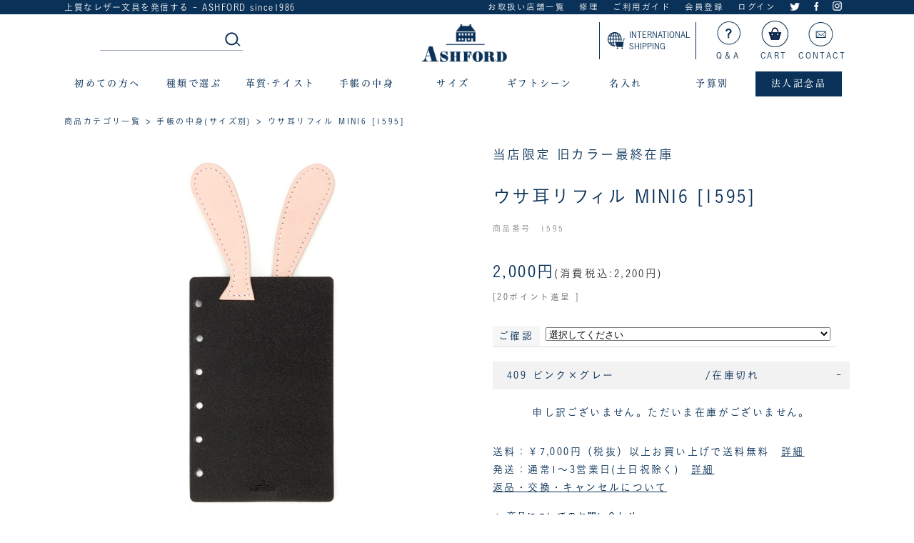

--- FILE ---
content_type: text/html;charset=Shift_JIS
request_url: https://www.ashford-style.com/fs/ashford/1595
body_size: 9987
content:
<!DOCTYPE html PUBLIC "-//W3C//DTD XHTML 1.0 Transitional//EN" "http://www.w3.org/TR/xhtml1/DTD/xhtml1-transitional.dtd">
<html lang="ja">
<head>
<meta http-equiv="Content-Language" content="ja" />
<meta http-equiv="Content-Type" content="text/html; charset=Shift_JIS" />
<meta http-equiv="Pragma" content="no-cache" />
<meta http-equiv="cache-control" content="no-cache" />
<meta http-equiv="Expires" content="Thu, 01 Dec 1994 16:00:00 GMT" />
<meta name="description" content="ウサ耳リフィル MINI6 [1595] 手帳の中身(サイズ別) ASHFORD" />
<meta name="keywords" content="ウサ耳リフィル MINI6 [1595],手帳の中身(サイズ別),ASHFORD" />
<meta property="og:title" content="ウサ耳リフィル MINI6 [1595]" />
<meta property="og:image" content="https://ashford.fs-storage.jp/fs2cabinet/159/1595/1595-m-01-pl.jpg" />
<meta property="og:url" content="https://www.ashford-style.com/fs/ashford/1595?utm_source=facebook&utm_medium=FacebookProduct&utm_campaign=FacebookLike" />
<meta property="og:site_name" content="ASHFORD" />
<meta property="og:description" content="
    

        
            商品説明
            
オンラインストア限定。MINI6サイズの手帳にINDEXとして使えるリフィル。ウサギが聞き耳を立てて隠れているようでユーモラス。耳の部分は上質な牛革を使用しています。

※こちらのピンクは表と裏の色が異なります。ブラックは別ページにて販売(商品番号1610)。
※ハンドメイドのため、表裏で若干のズレがある場合もございます。あらかじめご了承ください。

        
        
            サイズ
            MINI6、耳飛び出し部分63mm
        

        
            素材
            牛革（耳部分）、PP（板）
        

        
" />
<meta property="og:locale" content="ja_JP" />
<meta property="og:type" content="product" />
<meta property="product:price:amount" content="2200" />
<meta property="product:price:currency" content="JPY" />
<meta property="product:product_link" content="https://www.ashford-style.com/fs/ashford/refillcontents/1595" />

<title>ウサ耳リフィル MINI6 [1595] 手帳の中身(サイズ別) ASHFORD</title>
<link rel="stylesheet" type="text/css" href="/shop/css/r_system_preset.css?v3.24.0" />
<link rel="stylesheet" type="text/css" href="/shop/item/ashford/design/template04/css/system_DesignSettings.css" />
<link rel="stylesheet" type="text/css" href="/shop/item/ashford/design/template04/css/system_SizeColorSettings.css" />
<link rel="stylesheet" type="text/css" href="/shop/item/ashford/design/template04/css/system_LayoutSettings.css" />
<link rel="stylesheet" type="text/css" href="/shop/item/ashford/design/template04/css/original.css" />

<link rel="canonical" href="https://www.ashford-style.com/fs/ashford/1595" />
<script type="text/javascript" src="/shop/js/jquery.js" charset="UTF-8"></script>
<script type="text/javascript" src="/shop/js/fs2api.js" charset="UTF-8"></script>
<script type="text/javascript">
(function($) {$(function() { $('.FS2_WishListEntryButton_container').click(function(e) { var goodsUrl = e.currentTarget.id.substring(18); FS2.addWishList({ shopKey: 'ashford', domain: 'www.ashford-style.com', ssldomain: 'www.ashford-style.com', data: { goods_url: goodsUrl, url: '%2Ffs%2Fashford%2F1595' }, done: function() { $('#FS2_WishListEntry_' + goodsUrl).addClass('FS2_hiddenElement'); $('#FS2_WishListRegistered_' + goodsUrl).removeClass('FS2_hiddenElement'); }, }); });
 $('.FS2_AlreadyWishListButton_container').click(function(e) { var goodsUrl = e.currentTarget.id.substring(23); FS2.removeWishList({ shopKey: 'ashford', domain: 'www.ashford-style.com', ssldomain: 'www.ashford-style.com', data: { goods_url: goodsUrl, url: '%2Ffs%2Fashford%2F1595' }, done: function() { $('#FS2_WishListEntry_' + goodsUrl).removeClass('FS2_hiddenElement'); $('#FS2_WishListRegistered_' + goodsUrl).addClass('FS2_hiddenElement'); }, }); });});})(jQuery);
</script>
<script type="text/javascript" src="/shop/js/additionalimage.js" ></script>
<script type="text/javascript"><!--
$fsJq(document).ready(
function(){
    fsInitImageView('.gl_Item', true, false, '-ds', '-dl');
});
--></script>



<script type="text/javascript" src="/shop/js/futureshop2.js"></script>

<!-- Google tag (gtag.js) -->
<script async src="https://www.googletagmanager.com/gtag/js?id=AW-11123882235"></script>
<script>
  window.dataLayer = window.dataLayer || [];
  function gtag(){dataLayer.push(arguments);}
  gtag('js', new Date());

  gtag('config', 'AW-11123882235');
</script>
<!-- Meta Pixel Code -->
<script>
!function(f,b,e,v,n,t,s)
{if(f.fbq)return;n=f.fbq=function(){n.callMethod?
n.callMethod.apply(n,arguments):n.queue.push(arguments)};
if(!f._fbq)f._fbq=n;n.push=n;n.loaded=!0;n.version='2.0';
n.queue=[];t=b.createElement(e);t.async=!0;
t.src=v;s=b.getElementsByTagName(e)[0];
s.parentNode.insertBefore(t,s)}(window, document,'script',
'https://connect.facebook.net/en_US/fbevents.js');
fbq('init', '1129249772095480');
fbq('track', 'PageView');
fbq('track', 'ViewContent', {content_ids: '1595', content_type: 'product'});
</script>
<noscript><img height="1" width="1" style="display:none"
src="https://www.facebook.com/tr?id=1129249772095480&ev=PageView&noscript=1"
/></noscript>
<!-- End Meta Pixel Code -->
<!-- Google tag (gtag.js) -->
<script async src="https://www.googletagmanager.com/gtag/js?id=G-YHLQR4BTZS"></script>
<script>
  window.dataLayer = window.dataLayer || [];
  function gtag(){dataLayer.push(arguments);}
  gtag('js', new Date());

  gtag('config', 'G-YHLQR4BTZS');
</script>
<!-- Google Tag Manager -->
<script>(function(w,d,s,l,i){w[l]=w[l]||[];w[l].push({'gtm.start':
new Date().getTime(),event:'gtm.js'});var f=d.getElementsByTagName(s)[0],
j=d.createElement(s),dl=l!='dataLayer'?'&l='+l:'';j.async=true;j.src=
'https://www.googletagmanager.com/gtm.js?id='+i+dl;f.parentNode.insertBefore(j,f);
})(window,document,'script','dataLayer','GTM-N5C8J89');</script>
<!-- End Google Tag Manager -->

<script> 
(function(w,d,s,c,i){w[c]=w[c]||{};w[c].trackingId=i; 
var f=d.getElementsByTagName(s)[0],j=d.createElement(s);j.async=true; 
j.src='//cdn.contx.net/collect.js';f.parentNode.insertBefore(j,f); 
})(window,document,'script','contx','CTX-x-HAokYRKg'); 
</script> 

</head>
<body id="FS2_body_Goods" class="FS2_body_Goods_GoodsDetail FS2_body_Goods_GoodsDetail_1595" xmlns:fb="http://ogp.me/ns/fb#">

<div class="layout_body">
	

	<div class="layout_header"><!-- Google Tag Manager (noscript) -->
<noscript><iframe src="https://www.googletagmanager.com/ns.html?id=GTM-N5C8J89" height="0" width="0"
    style="display:none;visibility:hidden"></iframe></noscript>
<!-- End Google Tag Manager (noscript) -->
<link rel="stylesheet" href="/css/style.css" />
<link rel="stylesheet" href="/css/top.css">
<link rel="shortcut icon" href="/images/favicon.ico">
<script type="text/javascript" src="//typesquare.com/accessor/script/typesquare.js?5ac6fa83a2bc4770917d2777ac1e02ec"
  charset="utf-8"></script>
<!--[if lt IE 9]><script src="//html5shim.googlecode.com/svn/trunk/html5.js"></script><![endif]-->
<script src="https://ajax.googleapis.com/ajax/libs/jquery/3.2.1/jquery.min.js"></script>
<link rel="stylesheet" type="text/css" href="/css/slider-pro.min.css">
<header class="siteHeader">
  <nav class="topNav">
    <div class="topNav-inner">
      <p>上質なレザー文具を発信する - ASHFORD since1986</p>
      <ul>
        <li><a href="/fs/ashford/c/shop">お取扱い店舗一覧</a></li>
        <li><a href="/fs/ashford/c/care">修理</a></li>
        <li><a href="/fs/ashford/c/guide">ご利用ガイド</a></li>
        <li><a href="https://www.ashford-style.com/fs/ashford/MemberEntryEdit.html">会員登録</a></li>
        <li><a href="https://www.ashford-style.com/fs/ashford/MyPageTop.html">ログイン</a></li>
        <li><a href="https://twitter.com/ASHFORD_1986"><img src="/images/icon_twitter.png" alt="Twitter"></a></li>
        <li><a href="https://www.facebook.com/Ashfordstyle/"><img src="/images/icon_facebook.png" alt="facebook"></a>
        </li>
        <li><a href="https://www.instagram.com/ashford_since_1986"><img src="/images/icon_insta.png"
              alt="Instagram"></a></li>
        <!--<li><a href="https://www.ashford-style.com/fs/ashford/ShoppingCart.html"><img src="/images/icon_cart.png" alt="cart"></a></li>-->
      </ul>
    </div>
  </nav>
  <!-- /topNav -->
  <div class="header-inner">
    <div class="search">
      <dl>
        <dd>
          <form id="searchform2" action="https://www.ashford-style.com/fs/ashford/GoodsSearchList.html" method="get">
            <input type="text" name="keyword" id="keywords2" size="35" maxlength="300" style=border:none placeholder="">
            <input type="image" name="submit" alt="検索する" src="/images/shbtn1.jpg" id="searchBtn2" />
          </form>
        </dd>
      </dl>
    </div>
    <h1 class="logo"><a href="https://www.ashford-style.com/"><img src="/images/logo.png" alt="システム手帳・革小物ならアシュフォード"
          width="120" /></a></h1>
    <ul class="otherStores">
                <li class="global"><a href="https://www.ashford-style.com/fs/ashford/c/oversea"><img
                            src="https://www.ashford-style.com/0511/pc/top/images/icon_global.png"
                            alt=""><span>INTERNATIONAL <br>SHIPPING</span></a></li>
      <!--<li><a href="https://www.ashford-style.com/ash/"><img src="/images/icon_maga.jpg" alt="">マガジン</a></li>-->
      <li><a href="/fs/ashford/c/qa"><img src="/images/icon_qa.jpg" alt="">Q＆A</a></li>
      <li><a href="https://www.ashford-style.com/fs/ashford/ShoppingCart.html"><img src="/images/icon_cart02.jpg"
            alt="">CART</a></li>
      <li><a href="/fs/ashford/c/contact"><img src="/images/icon_mail.jpg" alt="">CONTACT</a></li>
    </ul>
  </div>
  <!--/header-inner-->
  <nav id="dd-full">
    <ul>
      <li>初めての方へ <ul>
          <li>
            <div>
              <img src="/images/gn_beginner.jpg">
              <div class="gnsvtt">
                <p class="gnsvtt1"><a href="/fs/ashford/c/beginners1">初めての方へ</a></p>
                <p class="gnsvtt1"><a href="/fs/ashford/c/history">アシュフォードとは</a></p>
                <p class="gnsvtt1"><a href="/fs/ashford/c/about">システム手帳の基礎知識</a></p>
              </div>
              <div class="gnsvtt">
                <p class="gnsvtt1"><a href="/fs/ashford/c/guide">ご利用ガイド</a></p>
                <!--<p class="gnsvtt1"><a href="https://www.ashford-style.com/fs/ashford/0001">システム手帳 初めてセット</a></p>-->
                <p class="gnsvtt1"><a href="https://www.ashford-style.com/fs/ashford/c/kawa">革について</a></p>
                <p class="gnsvtt1"><a href="https://www.ashford-style.com/fs/ashford/MemberEntryEdit.html">CLUB
                    ASHFORDへようこそ</a></p>
              </div>
            </div>
          </li>
        </ul>
      </li>
      <li>種類で選ぶ <ul>
          <li>
            <div>
              <img src="/images/gn_type.jpg">
              <div class="gnsvtt">
                <p class="gnsvtt1"><a href="/fs/ashford/c/jacket">手帳</a></p>
                <p class="gnsvtt1"><a href="/fs/ashford/c/leather_jitter">ジョッター</a></p>
                <p class="gnsvtt1"><a href="/fs/ashford/c/leather_pencilcase">ペンケース</a></p>
                <p class="gnsvtt1"><a href="https://www.ashford-style.com/fs/ashford/c/leather_pouch">ケース、ポーチ</a></p>
                <p class="gnsvtt1"><a href="https://www.ashford-style.com/fs/ashford/c/forstock">保存バインダー</a></p>
              </div>
              <div class="gnsvtt">
                <p class="gnsvtt1"><a href="/fs/ashford/c/leather_cardholder">名刺入れ</a></p>
                <p class="gnsvtt1"><a href="/fs/ashford/c/leather_passcase">パスケース</a></p>
                <p class="gnsvtt1"><a href="/fs/ashford/c/leather_idholder">ＩＤカードホルダー</a></p>
                <p class="gnsvtt1"><a href="/fs/ashford/c/leather_bookcover">ブックカバー</a></p>
                <p class="gnsvtt1"><a href="https://www.ashford-style.com/fs/ashford/c/allpanch">穴あけパンチ</a></p>
              </div>
              <div class="gnsvtt">
                <p class="gnsvtt1"><a href="/fs/ashford/c/diary">手帳カバー</a></p>
                <p class="gnsvtt1"><a href="/fs/ashford/c/leather_wallet">財布</a></p>
                <p class="gnsvtt1"><a href="/fs/ashford/c/leather_keycase">キーケース</a></p>
                <p class="gnsvtt1"><a href="https://www.ashford-style.com/fs/ashford/c/leathercare">レザーケア商品</a></p>
                <p class="gnsvtt1"><a href="/fs/ashford/c/sidetool">その他</a></p>
              </div>
            </div>
          </li>
        </ul>
      </li>
      <li>革質&#183;テイスト <ul>
          <li>
            <div>
              <img src="/images/gn_taste.jpg">
              <div class="gnsvtt">
                <p class="gnsvtt1"><a href="/fs/ashford/c/taste">テイストで選ぶ</a></p>
                <p class="gnsvtt1"><a href="/fs/ashford/c/leather_texture">革質で選ぶ</a></p>
              </div>
            </div>
          </li>
        </ul>
      </li>
      <li>手帳の中身 <ul>
          <li>
            <div>
              <img src="/images/gn_nakami.jpg">
              <div class="gnsvtt">
                <p class="gnsvtt1"><a href="/fs/ashford/c/refillcontents1">メモの名人</a></p>
                <p class="gnsvtt1"><a href="/fs/ashford/c/refillcontents2">スケジュールの達人</a></p>
                <p class="gnsvtt1"><a href="/fs/ashford/c/refillcontents3">大事な情報の記録</a></p>
              </div>
              <div class="gnsvtt">
                <p class="gnsvtt1"><a href="/fs/ashford/c/refillcontents4">見つけやすくします</a></p>
                <p class="gnsvtt1"><a href="/fs/ashford/c/refillcontents5">楽しい収納</a></p>
                <p class="gnsvtt1"><a href="/fs/ashford/c/refillcontents6">見えるか作戦</a></p>
              </div>
              <div class="gnsvtt">
                <p class="gnsvtt1"><a href="/fs/ashford/c/refillcontents7">リフィルの穴対策</a></p>
                <div class="diary-size">
                  <p class="diaryttl"><a href="/fs/ashford/c/refill_2018diary">2026ダイアリー<br>8/5 Tue 18時~販売開始</a></p>
                  <p class="gnsvtt1"><a href="/fs/ashford/c/re18diary_micro5">&#183; MICRO5</a></p>
                  <p class="gnsvtt1"><a href="/fs/ashford/c/re18diary_m6">&#183; MINI6</a></p>
                  <p class="gnsvtt1"><a href="/fs/ashford/c/re18diary_b">&#183; BIBLE</a></p>
                  <p class="gnsvtt1"><a href="/fs/ashford/c/re18diary_hbwa5">&#183; HB×WA5</a></p>
                  <p class="gnsvtt1"><a href="/fs/ashford/c/re18diary_a5">&#183; A5</a></p>
                </div>
                <!--diary-size-->
              </div>
            </div>
          </li>
        </ul>
      </li>
      <li>サイズ <ul>
          <li>
            <div>
              <div class="gnsvtta">
                <p class="gnsvtt1">手帳</p>
                <p class="gnsvtt1 indent"><a href="/fs/ashford/c/jacket_size_micro5">MICRO5（手のひらサイズ）</a></p>
                <p class="gnsvtt1 indent"><a href="/fs/ashford/c/jt_size_micro6">MINI6（ハガキサイズ）</a></p>
                <p class="gnsvtt1 indent"><a href="/fs/ashford/c/jt_size_bible">BIBLE（聖書サイズ）</a></p>
                <p class="gnsvtt1 indent"><a href="/fs/ashford/c/jt_sizehbwa5_">HB×WA5（正方形サイズ）</a></p>
                <p class="gnsvtt1 indent"><a href="/fs/ashford/c/jt_size_a5">A5</a></p>
              </div>
              <div class="gnsvtta">
                <p class="gnsvtt1">手帳の中身</p>
                <p class="gnsvtt1 indent"><a href="/fs/ashford/c/refillcontents_m5">MICRO5</a></p>
                <p class="gnsvtt1 indent"><a href="/fs/ashford/c/refillcontents_m6">MINI6</a></p>
                <p class="gnsvtt1 indent"><a href="/fs/ashford/c/refillcontents_bb">BIBLE</a></p>
                <p class="gnsvtt1 indent"><a href="/fs/ashford/c/refillcontents_hw">HB×WA5</a></p>
                <p class="gnsvtt1 indent"><a href="/fs/ashford/c/refillcontents_a5">A5</a></p>
              </div>
              <div class="gnsvtta size01">
                <p class="gnsvtt1">手帳カバー</p>
                <p class="gnsvtt1 indent"><a href="/fs/ashford/c/diary__size_s">Ｓサイズ</a></p>
                <p class="gnsvtt1 indent"><a href="/fs/ashford/c/diary__size_l">Ｌサイズ</a></p>
                <p class="gnsvtt1 indent"><a href="/fs/ashford/c/diary__size_b6">Ｂ６サイズ</a></p>
                <p class="gnsvtt1 indent"><a href="/fs/ashford/c/diary__size_a5">Ａ５サイズ</a></p>
                <p class="gnsvtt1 indent"><a href="/fs/ashford/c/diary__size_b5">Ｂ５サイズ</a></p>
              </div>
              <div class="gnsvtta size01">
                <p class="gnsvtt1">ブックカバー</p>
                <p class="gnsvtt1 indent"><a href="/fs/ashford/c/leather_bookcover_bu">文庫サイズ</a></p>
                <p class="gnsvtt1 indent"><a href="/fs/ashford/c/leather_bookcover_si">新書サイズ</a></p>
                <p class="gnsvtt1 indent"><a href="/fs/ashford/c/leather_bookcover_46">四六サイズ</a></p>
              </div>
              <div class="gnsvtta size01">
                <p class="gnsvtt1">ジョッター</p>
                <p class="gnsvtt1 indent"><a href="/fs/ashford/c/leather_jitter_s">Ｓサイズ</a></p>
                <p class="gnsvtt1 indent"><a href="/fs/ashford/c/leather_jitter_l">Ｌサイズ</a></p>
                <p class="gnsvtt1 indent"><a href="/fs/ashford/c/leather_jitter_a5">Ａ５サイズ</a></p>
                <p class="gnsvtt1 indent"><a href="/fs/ashford/c/leather_jitter_a4">Ａ４サイズ</a></p>
              </div>
            </div>
          </li>
        </ul>
      </li>
      <li>ギフトシーン <ul>
          <li>
            <div>
              <img src="/images/gn_gift.jpg">
              <div class="gnsvtt">
                <p class="gnsvtt1"><a href="/fs/ashford/c/gift1">夫へ</a></p>
                <p class="gnsvtt1"><a href="/fs/ashford/c/gift2">父へ</a></p>
                <p class="gnsvtt1"><a href="/fs/ashford/c/gift3">息子へ</a></p>
              </div>
              <div class="gnsvtt">
                <p class="gnsvtt1"><a href="/fs/ashford/c/gift4">女性へ</a></p>
                <p class="gnsvtt1"><a href="/fs/ashford/c/gift5">友人へ</a></p>
                <p class="gnsvtt1"><a href="/fs/ashford/c/gift6">仕事仲間へ</a></p>
              </div>
              <div class="gnsvtt">
                <p class="gnsvtt1"><a href="/fs/ashford/c/gift9">革婚式</a></p>
                <p class="gnsvtt1"><a href="/fs/ashford/c/gift10">ちょっとしたギフトに</a></p>
                <p class="gnsvtt1"><a href="https://www.ashford-style.com/fs/ashford/c/wrapping">ラッピング</a></p>
              </div>
            </div>
          </li>
        </ul>
      </li>
      <li>名入れ <ul>
          <li>
            <div>
              <img src="/images/gn_naire.jpg">
              <div class="gnsvtt">
                <p class="gnsvtt1"><a href="/fs/ashford/c/naire">名入れについて</a></p>
              </div>
            </div>
          </li>
        </ul>
      </li>
      <li>予算別 <ul>
          <li>
            <div>
              <img src="/images/gn_color.jpg">
              <div class="gnsvtt">
                <p class="gnsvtt1">予算別</p>
                <p class="gnsvtt1 indent"><a href="/fs/ashford/c/price5500">￥2,500～5,500</a></p>
                <p class="gnsvtt1 indent"><a href="/fs/ashford/c/price11000">￥6,000～11,000</a></p>
                <p class="gnsvtt1 indent"><a href="/fs/ashford/c/price22000">￥12,000～22,000</a></p>
                <p class="gnsvtt1 indent"><a href="/fs/ashford/c/price23000ov">￥23,000 以上</a></p>
              </div>
            </div>
          </li>
        </ul>
      </li>
      <li class="pointbg">法人記念品 <ul>
          <li>
            <div>
              <img src="/images/gn_houjin.jpg">
              <div class="gnsvtt">
                <p class="gnsvtt1"><a href="/fs/ashford/c/houjin">法人記念品のご案内</a></p>
              </div>
              <div class="gnsvtt">
                <p class="gnsvtt1"><a href="/fs/ashford/c/houjin_naire">法人名入れ</a></p>
              </div>
              <div class="gnsvtt">
                <p class="gnsvtt1"><a href="/fs/ashford/c/estimate">お見積り</a></p>
              </div>
            </div>
          </li>
        </ul>
      </li>
    </ul>
    <!-- /#dd-full -->
  </nav>
</header>
<!-- /siteHeader --></div>

	<table border="0" cellspacing="0" cellpadding="0" class="layout_table">
	 <tr>
		
		<td class="layout_content">
			
			
							<div class="system_content">
					<p class="pan FS2_breadcrumbs">
<a href="https://www.ashford-style.com/">商品カテゴリ一覧</a> &gt; <a href="https://www.ashford-style.com/fs/ashford/c/refillcontents">手帳の中身(サイズ別)</a> &gt; ウサ耳リフィル MINI6 [1595]
</p>
					
					<div class="user_content FS2_upper_comment"><script>
gtag('event','view_item', {
'value': 2200,
'items': [
{
'id': '1107',
'google_business_vertical': 'retail'
}
]
});
</script></div>
					<a name="1595"></a>

<div class="gl_Item" id="FS2_itemlayout_IH3">

	
	
	

<div class="FS2_additional_image_itemdetail_container_right">
<h1 class="itemTitle"><span class="itemCatchCopy">当店限定 旧カラー最終在庫</span>ウサ耳リフィル MINI6 [1595]</h1>
<p class="itemNumber">商品番号　1595</p>
<div class="FS2_itemPrice_area">
<p class="FS2_itemPrice_text">
<span class="itemPrice">2,000円</span><span class="FS2_itemPrice_addition">(消費税込:2,200円)</span>
</p>
</div>

<p class="FS2_point">[20ポイント進呈 ]</p>

<input type="image" name="dummySubmit" border="0" src="/adminItem/img/1px.gif" id="submit" value="" onClick="return false;" class="dummySubmit"/>

<div class="FS2_inputSelection">
<table class="FS2_inputSelection_table" border="0" cellspacing="0" cellpadding="0">
<tr>
<th nowrap="nowrap">ご確認</th>
<td>
<select name="selection01">
<option value="" selected="selected">選択してください</option>
<option value="稀にあるハンドメイドによる極わずかなズレは味わいとして了承">稀にあるハンドメイドによる極わずかなズレは味わいとして了承</option>
</select></td>
</tr>
</table>
</div>

<div class="FS2_additional_image_tableVariation">
<table cellpadding="0" border="0" cellspacing="0" class="FS2_additional_image_tableVariation_table">

<tr class="FS2_additional_image_tableVariation_border FS2_additional_image_tableVariation_bg">
<th scope="row">409 ピンク×グレー </th>
<td>/在庫切れ&nbsp;</td>
<td>-</td>
</tr>


</table>
<input type="hidden" name="cnt" value="1" />
</div>
<p class="itemStock FS2_noStockText">申し訳ございません。ただいま在庫がございません。</p>


 <div class="FS2_ReturnedSpecialContract">
  <div class="FS2_ReturnedSpecialContract_link">
 <a href="https://www.ashford-style.com/fs/ashford/ReturnedSpecialContractOnly.html" target="ReturnedSpecialContract">返品・交換・キャンセルについて</a>
 </div>
 

  <div class="FS2_ReturnedSpecialContract_text">送料：￥7,000円（税抜）以上お買い上げで送料無料　<a href="//www.ashford-style.com/fs/ashford/c/guide#guideC">詳細</a><br>
発送：通常1～3営業日(土日祝除く)　<a href="//www.ashford-style.com/fs/ashford/c/guide#guideC">詳細</a></div>
 
 </div>

<div class="FS2_InquiryButton_area">
 <a href="https://www.ashford-style.com/fs/ashford/InquiryEdit.html?goods=1595" onClick="return canSubmit();"><img src="/shop/item/ashford/design/template04/btn/InquiryButton.gif" border="0" alt="商品についてのお問い合わせ" /></a>
</div><div class="FS2_WishListButton_area">
<a href="javascript:void(0)" id="FS2_WishListEntry_1595" class="FS2_WishListEntryButton_container"><img src="/shop/item/ashford/design/template04/btn/WishListButton.gif" alt="お気に入りに登録" border="0" /></a>
<a href="javascript:void(0)" id="FS2_WishListRegistered_1595" class="FS2_AlreadyWishListButton_container FS2_hiddenElement"><img src="/shop/item/ashford/design/template04/btn/AlreadyWishListButton.gif" alt="お気に入りに登録済み" border="0" /></a>
</div>
<div class="FS2_ReviewEditButton_area">
<a href="https://www.ashford-style.com/fs/ashford/ReviewEntry.html?goods=1595" onClick="return canSubmit();"><img src="/shop/item/ashford/design/template04/btn/ReviewEdit.gif" alt="レビューを書く" border="0" /></a>
</div>
<div class="FS2_ReviewButton_area">
<a href="https://www.ashford-style.com/fs/ashford/ReviewListGoods.html?goods=1595" onClick="return canSubmit();"><img src="/shop/item/ashford/design/template04/btn/Review.gif" alt="レビューを見る" border="0" align="absmiddle" /><span class="FS2_ReviewButton_textLink">(1件)</span>
</a>
</div>
<div class="FS2_ReviewEditAverage">
<p>この商品の平均評価：<img src="/shop/item/ashford/design/template04/btn/ReviewStars_50.gif" alt="おすすめ度（5.0）" border="0" align="absmiddle" class="FS2_ReviewStars" /> <b class="caution">5.00</b></p>
</div>

<table border="0" cellspacing="0" cellpadding="0" class="userTable_01">
<tr>
<td class="FS2_Review_Detail_container_td">
<table border="0" cellspacing="0" cellpadding="0">
<tr>
<td class="FS2_Review_Detail_td">
<span class="FS2_Review_Detail_name">
<a href="https://www.ashford-style.com/fs/ashford/ReviewListCustomer.html?reviewId=627" onClick="return canSubmit();">クミクミさん（37件）</a>
<span class="FS2_Review_User_Status">購入者</span>
</span>
<p class="FS2_Review_Detail_Prof_Date"><nobr>非公開</nobr>&nbsp;<nobr>投稿日：2023年01月28日</nobr></p>
</td>
</tr>
</table>
</td>
</tr>
<tr>
<td>
<span class="FS2_MyReviewStatus">
<span class="FS2_MyReviewStatus_text">おすすめ度 </span><img src="/shop/item/ashford/design/template04/btn/ReviewStars_50.gif" alt="おすすめ度（5.0）" border="0" align="absmiddle" class="FS2_ReviewStars" /></span>
<br clear="all" />
<p class="FS2_MyReviewList_Text">以前クマ耳リフィルを購入し、あまりにも可愛くてウサ耳リフィルも欲しくなり購入しました。ウサ耳が邪魔になるかと思いきや、家置きで使っているのでそれほど邪魔にはならず、かえって可愛くてお気に入りです。プロテクターとしても大活躍です。</p></td>
</tr>
</table>
<div class="FS2_ReviewTextLink_area">
<a href="https://www.ashford-style.com/fs/ashford/ReviewListGoods.html?goods=1595" onClick="return canSubmit();">全てのレビューを見る</a>
</div>

</div>

<div class="FS2_additional_image_container_main">
<p class="FS2_additional_image_container_title">COLOR</p>
<span class="FS2_additional_image_thumbnail_container"><img src="https://ashford.fs-storage.jp/fs2cabinet/159/1595/1595-m-01-ds.jpg" alt="ﾋﾟﾝｸ" title="ﾋﾟﾝｸ" /><br /><span class="FS2_ImgLabel">ﾋﾟﾝｸ</span></span></div>

	<div class="FS2_additional_image_btn_thumbnail_container">
		<div class="FS2_thumbnail_container FS2_additional_image_detail_container">
			<img src="https://ashford.fs-storage.jp/fs2cabinet/159/1595/1595-m-01-dl.jpg" alt="ﾋﾟﾝｸ" border="0" title="ﾋﾟﾝｸ" /><span class="FS2_GoodsImageLabel"></span>
		</div>
		<div class="FS2_additional_image_btn_container">
			<table>
				<tr>
					<td class="FS2_additional_image_btn_incart"><a href="javascript:window.open('https://www.ashford-style.com/fs/ashford/GoodsAdditionalImagePopup.html?goods_id=1107', '1107_image', 'resizable,scrollbars,width=950,height=800').focus();"><img src="/shop/item/ashford/design/template04/btn/AdditionalImageEnlargementButton.gif" border="0" alt="拡大" /></a></td>
					<td class="FS2_additional_image_btn_prev"><img src="/shop/item/ashford/design/template04/btn/AdditionalImagePrevButton.gif" class="FS2_AdditionalImage_switcher_btn_prev" border="0" alt="Prev" /></td>
					<td class="FS2_additional_image_btn_next"><img src="/shop/item/ashford/design/template04/btn/AdditionalImageNextButton.gif" class="FS2_AdditionalImage_switcher_btn_next" border="0" alt="Next" /></td>
				</tr>
			</table>
		</div>
	</div>

<div class="FS2_additional_image_container_sub">
<p class="FS2_additional_image_container_title">DETAIL</p>
<span class="FS2_additional_image_thumbnail_container"><img src="https://ashford.fs-storage.jp/fs2cabinet/159/1595/1595-s-01-ds.jpg" alt="　" title="　" /><br /><span class="FS2_ImgLabel">　</span></span><span class="FS2_additional_image_thumbnail_container"><img src="https://ashford.fs-storage.jp/fs2cabinet/159/1595/1595-s-02-ds.jpg" alt="　" title="　" /><br /><span class="FS2_ImgLabel">　</span></span></div>


<br clear="all" />

<div class="FS2_additional_image_itemdetail_container">
	<p class="FS2_ItemComment"><table class="table-style03">
    <tbody>

        <tr>
            <th>商品説明</th>
            <td>
オンラインストア限定。MINI6サイズの手帳にINDEXとして使えるリフィル。ウサギが聞き耳を立てて隠れているようでユーモラス。耳の部分は上質な牛革を使用しています。<br>
<br>
※こちらのピンクは表と裏の色が異なります。ブラックは別ページにて販売(商品番号1610)。<br>
※ハンドメイドのため、表裏で若干のズレがある場合もございます。あらかじめご了承ください。
<br></td>
        </tr>
        <tr>
            <th>サイズ</th>
            <td>MINI6、耳飛び出し部分63mm</td>
        </tr>

        <tr>
            <th>素材</th>
            <td>牛革（耳部分）、PP（板）</td>
        </tr>

        </tbody>
</table></p>
</div>


</div>
					
					
					
					
				</div>
			
		</td>
		
	 </tr>
	</table>

	<div class="layout_footer">
	 		<footer>

			<section class="siteFooter">
				<div class="informationOuter">
					<h2 class="title"><img src="/images/footer_logo.png"></h2>
					<section class="information">
						<p>follow us!</p>
						<ul>
							<li><a href="https://www.facebook.com/Ashfordstyle/"><img src="/images/footer_icon_01.png" alt="Facebook"></a></li>
							<li><a href="https://www.instagram.com/ashford_since_1986"><img src="/images/footer_icon_04.png" alt="Instagram"></a></li>
							<li><a href="https://twitter.com/ASHFORD_1986"><img src="/images/footer_icon_02.png" alt="Twitter"></a></li>
							<li><a href="https://www.ashford-style.com/fs/ashford/c/contact"><img src="/images/footer_icon_03.png" alt="mail"></a></li>
						</ul>
					</section>
					<!--information-->
				</div>
				<section class="link">
					<h3 class="title">■初めての方へ</h3>
					<ul>
						<li><a href="/fs/ashford/c/history">アシュフォードとは</a></li>
						<li><a href="/fs/ashford/c/chart">システム手帳の選び方</a></li>
						<li><a href="/fs/ashford/c/guide">ご利用ガイド</a></li>
						<li><a href="https://www.ashford-style.com/fs/ashford/MemberEntryEdit.html">会員サービス</a></li>
					</ul>
				</section>

				<section class="link">
					<h3 class="title">■商品のご案内</h3>
					<ul>
						<li><a href="/fs/ashford/c/jacket">手帳</a></li>
						<li><a href="/fs/ashford/c/refill">手帳の中身</a></li>
						<li><a href="/fs/ashford/c/leather_jitter">ジョッター</a></li>
						<li><a href="/fs/ashford/c/leather_pencilcase">ペンケース</a></li>
						<li><a href="/fs/ashford/c/leather_cardholder">名刺入れ</a></li>
						<li><a href="/fs/ashford/c/leather_passcase">パスケース</a></li>
						<li><a href="/fs/ashford/c/leather_idholder">IDカードホルダー</a></li>
						<li><a href="/fs/ashford/c/leather_bookcover">ブックカバー</a></li>
						<li><a href="/fs/ashford/c/diary">手帳カバー</a></li>
						<li><a href="/fs/ashford/c/leather_wallet">財布</a></li>
						<li><a href="/fs/ashford/c/leather_keycase">キーケース</a></li>
<li><a href="/fs/ashford/c/sidetool">その他</a></li>
					</ul>
				</section>

				<section class="link">
					<h3 class="title">■目的別INDEX</h3>
					<ul>
						<li><a href="/fs/ashford/c/taste">テイストで選ぶ</a></li>
						<li><a href="/fs/ashford/c/jacket_size">サイズで選ぶ</a></li>
						<li><a href="/fs/ashford/c/leather_texture">革の質感で選ぶ</a></li>
						<li><a href="/fs/ashford/c/jacket_series">シリーズで選ぶ</a></li>
						<li><a href="/fs/ashford/c/gift">贈る相手別に選ぶ</a></li>
						<li><a href="/fs/ashford/c/naire">名入れについて</a></li>
						<li><a href="/fs/ashford/c/houjin">法人記念品</a></li>
					</ul>
				</section>

				<section class="link">
					<h3 class="title">■へルプ＆ガイド</h3>
					<ul>
						<li><a href="/fs/ashford/c/qa">よくある質問</a></li>
						<li><a href="/fs/ashford/c/guide#guideC">配達日のご案内</a></li>
						<li><a href="/fs/ashford/c/guide#guideC">送料について</a></li>
						<li><a href="/fs/ashford/c/guide#guideB">お支払い方法について</a></li>
						<li><a href="/fs/ashford/c/guide#guideD">キャンセル・返品について</a></li>
						<li><a href="/fs/ashford/c/guide#guideH">修理について</a></li>
						<!--<li><a href="/fs/ashford/c/guide">ご利用環境について</a></li>-->
					</ul>
				</section>
			</section>

			<div class="signature">
				<ul>
					<li><a href="https://www.ashford-style.com/ash/">手帳マガジン</a></li>
					<li><a href="https://www.ashford-style.com/fs/ashford/c/profile">会社概要</a></li>
					<li><a href="https://www.ashford-style.com/fs/ashford/BusinessDeal.html">特定商取引</a></li>
					<li><a href="https://www.ashford-style.com/fs/ashford/PrivacyPolicy.html">プライバシーポリシー</a></li>
					<li><a href="/fs/ashford/c/shop">お取扱い店舗一覧</a></li>
					<li><a href="https://www.ashford-style.com/fs/ashford/c/contact">お問い合わせ</a></li>
				</ul>
				<p style="font-size: 80%;text-align: center;margin: 50px auto 20px auto;">
  				当サイトの掲載内容、テキスト、画像などの無断複製、転載、第三者への譲渡等を行うことを固く禁じます。 権利者の許可なく複製、転用することは法律で禁止されています。<br>
          We strictly prohibits the unauthorized duplication and reproduction of the images and contents of this website, and their transfer to a third party.
				</p>
				<small class="copyright">Copyright&copy;  ASHFORD Co.,Ltd. All Rights Reserved.</small>
			</div>
		</footer>
<script src="/js/dropdown.js"></script>
<script>
// document全体で右クリックを禁止
document.oncontextmenu = function () {return false;}
</script>
<script>
// Respo
document.addEventListener('DOMContentLoaded', function () {
  const tableVariation = document.querySelector('.FS2_additional_image_tableVariation');
  if (tableVariation) {
    const respoItemUI = document.createElement('div');
    respoItemUI.setAttribute('data-respo', 'item');
    tableVariation.insertAdjacentElement('afterend', respoItemUI);
  }
  const pathSegments = window.location.pathname.split('/');
  const itemId = pathSegments[pathSegments.length - 1];
  window.Respo = {
    itemId: itemId,
    storeId: "019902e9-0326-73fc-906c-f973b3a35d3f",
  };
  const respoScript = document.createElement("script");
  respoScript.src = "https://d21irq12l03yrw.cloudfront.net/respo.js";
  respoScript.type = "module";
  document.body.appendChild(respoScript);
	  
  // 埋め込みマイページをご利用の場合
  const mypageUI = document.createElement('div');
  mypageUI.setAttribute('data-respo', 'mypage');
  document.body.appendChild(mypageUI);
});
</script>
<style>
  div[data-respo] {
    text-align: left !important;
    font-family: auto !important;
  }
  div[data-respo="item"] span {
    font-family: auto !important;
  }
</style>
	</div>

</div>
 
<!-- AdSIST Tool --><!-- Facebook Pixel Code -->
<script nonce="KLCkThPn">
!function(f,b,e,v,n,t,s){if(f.fbq)return;n=f.fbq=function(){n.callMethod?
n.callMethod.apply(n,arguments):n.queue.push(arguments)};if(!f._fbq)f._fbq=n;
n.push=n;n.loaded=!0;n.version='2.0';n.queue=[];t=b.createElement(e);t.async=!0;
t.src=v;s=b.getElementsByTagName(e)[0];s.parentNode.insertBefore(t,s)}(window,
document,'script','https://connect.facebook.net/en_US/fbevents.js');

fbq('init', '1807838676054912');
fbq('track', "PageView");</script>
<noscript><img height="1" width="1" style="display:none"
src="https://www.facebook.com/tr?id=1807838676054912&ev=PageView&noscript=1"
/></noscript>
<!-- End Facebook Pixel Code --> <!-- Start Facebook Pixel EventCode AdSIST DYNAMIC -->
<script type="text/javascript">
fbq('track', 'ViewContent', {
  content_ids: '1595',
  content_type: 'product',
});
</script>
<!-- End Facebook Pixel EventCode AdSIST DYNAMIC -->
<!-- AdSIST YDN sitegeneraltag -->
<script async src="https://s.yimg.jp/images/listing/tool/cv/ytag.js"></script>
<script>
    window.yjDataLayer = window.yjDataLayer || [];
    function ytag() { yjDataLayer.push(arguments); }
    ytag({
    "type":"ycl_cookie",
    "config": {
    "ycl_use_non_cookie_storage": true
}
});
</script>
<!--End AdSIST YDN sitegeneraltag -->
<!-- Adsist YDN Retargeting -->
<script type="text/javascript" language="javascript">
    /* <![CDATA[ */
    function getMetaContent(property, name) {
        const metas = document.getElementsByTagName("meta");
        for (let i = 0; i < metas.length; i++) {
          if (metas[i].getAttribute(property) === name) {
            return metas[i].getAttribute("content");
          }
        }
        return "";
    }
    window.addEventListener('load', function () {
        window.yahoo_retargeting_id = "ZXSV0TGOIE";
        window.yahoo_retargeting_label = "";
        window.yahoo_retargeting_page_type = "detail";
        window.yahoo_retargeting_items = [
          { item_id: "1595", category_id: "", price: "2200", quantity: "" }
        ];
       // The Retargeting Script
        let script = document.createElement("script");
        script.src = "https://b92.yahoo.co.jp/js/s_retargeting.js";
        document.body.appendChild(script);
    }, false);
</script>
<!-- End AdSIST YDN Retargeting --><!-- AdSIST Tool -->
<!-- Global site tag (gtag.js) - Google Ads: 10782231900 -->
<script async src="https://www.googletagmanager.com/gtag/js?id=AW-10782231900"></script>
<script>
  window.dataLayer = window.dataLayer || [];
  function gtag(){dataLayer.push(arguments);}
  gtag('js', new Date());

  gtag('config', 'AW-10782231900');
</script>
<script type="text/javascript">
    gtag('event', 'page_view', {
        'send_to': 'AW-10782231900',
        'value': 2200,
        'items': [{
            'id': 1595,
            'google_business_vertical': 'retail'
        }],
        'ecomm_pagetype': 'product',
        'ecomm_prodid': 1595,
    });
</script>

<!-- AdSIST Tool End --><script>
gtag('event', 'view_item', {
currency: 'JPY',
items: [{
item_id: '1595',
item_name: 'ウサ耳リフィル MINI6 [1595]',
price: 2200,
currency: 'JPY',
}]
});
</script><!-- Live cottage 購入計測SDK -->
<script src="https://sdk.livecottage.net/js/tracker.js"></script>
<!-- Live cottage ランディングページ -->
<script>LCT.lp();</script>

<!-- WorldShopping Checkout -->
<script type="text/javascript" charset="UTF-8" async="true" src="https://checkout-api.worldshopping.jp/v1/script?token=ashford-style_com"></script>
<!-- End WorldShopping Checkout --></body>

</html>

--- FILE ---
content_type: application/javascript
request_url: https://js.fincode.jp/v1/fincode.js
body_size: 2186
content:
function Fincode(apiKey){var config;if(_checkRequire(apiKey))return{config:config={api:{host:"https://api.fincode.jp/",context:"v1"},headers:{accept:"application/json",contentType:"application/json",tenantShopId:"",idempotentKey:""},apiKey:apiKey},setTenantShopId:function(tenantShopId){if(!_checkRequire(tenantShopId))throw new Error("tenantShopId 縺梧欠螳壹＆繧後※縺�∪縺帙ｓ");!function(tenantShopId){config.headers.tenantShopId=tenantShopId}(tenantShopId)},setIdempotentKey:function(idempotentKey){if(!_checkRequire(idempotentKey))throw new Error("idempotentKey 縺梧欠螳壹＆繧後※縺�∪縺帙ｓ");!function(idempotentKey){config.headers.idempotentKey=idempotentKey}(idempotentKey)},payments:function(transaction,callBack,errorCallBack){if(!_checkRequire(transaction))throw new Error("transaction 縺梧欠螳壹＆繧後※縺�∪縺帙ｓ");let id=null;var data={};if(_isObject(transaction))for(let i=0,keys=Object.keys(transaction);i<keys.length;i++){var key=keys[i];"id"==key?id=transaction[key]:data[key]=transaction[key]}if(!_checkRequire(id))throw new Error("transaction.id 縺梧欠螳壹＆繧後※縺�∪縺帙ｓ");!function(order_id,transaction,callBack,errorCallBack){_sendRequest(config.api.host+config.api.context+"/payments/"+order_id,"PUT",transaction,callBack,errorCallBack)}(id,data,callBack,errorCallBack)},cards:function(card,callBack,errorCallBack){if(!_checkRequire(card))throw new Error("card 縺梧欠螳壹＆繧後※縺�∪縺帙ｓ");let customer_id=null,card_id=null;var data={};if(_isObject(card))for(let i=0,keys=Object.keys(card);i<keys.length;i++){var key=keys[i];"customer_id"==key?customer_id=card[key]:"card_id"==key?card_id=card[key]:data[key]=card[key]}if(!_checkRequire(customer_id))throw new Error("card.customer_id 縺梧欠螳壹＆繧後※縺�∪縺帙ｓ");_checkRequire(card_id)?function(customer_id,card_id,card,callBack,errorCallBack){_sendRequest(config.api.host+config.api.context+"/customers/"+customer_id+"/cards/"+card_id,"PUT",card,callBack,errorCallBack)}(customer_id,card_id,data,callBack,errorCallBack):function(customer_id,card,callBack,errorCallBack){_sendRequest(config.api.host+config.api.context+"/customers/"+customer_id+"/cards","POST",card,callBack,errorCallBack)}(customer_id,data,callBack,errorCallBack)},tokens:function(card,callBack,errorCallBack){if(!_checkRequire(card))throw new Error("card 縺梧欠螳壹＆繧後※縺�∪縺帙ｓ");var data={};if(_isObject(card))for(let i=0,keys=Object.keys(card);i<keys.length;i++){var key=keys[i];data[key]=card[key]}!function(card,callBack,errorCallBack){_sendRequest(config.api.host+config.api.context+"/tokens/cards","POST",card,callBack,errorCallBack)}(data,callBack,errorCallBack)},getCardsList:function(customer_id,callBack,errorCallBack){if(!_checkRequire(customer_id))throw new Error("customer_id 縺梧欠螳壹＆繧後※縺�∪縺帙ｓ");!function(customer_id,callBack,errorCallBack){_sendRequest(config.api.host+config.api.context+"/customers/"+customer_id+"/cards","GET","",callBack,errorCallBack)}(customer_id,callBack,errorCallBack)},ui:function(appearance){if(!_checkRequire(appearance))throw new Error("appearance 縺梧欠螳壹＆繧後※縺�∪縺帙ｓ");if(_isObject(appearance))for(let i=0,keys=Object.keys(appearance);i<keys.length;i++){var key=keys[i];key,appearance[key]}return _ui(appearance)}};throw new Error("Public key 縺梧欠螳壹＆繧後※縺�∪縺帙ｓ");function _checkRequire(arg){return null!=arg&&""!==arg}function _isObject(obj){return"object"==(void 0===obj?"undefined":typeof obj)&&null!==obj}function _sendRequest(url,method,data,callBack,errorCallBack){var xhr=new XMLHttpRequest;xhr.open(method,url),xhr.setRequestHeader("Accept",config.headers.accept),xhr.setRequestHeader("Content-Type",config.headers.contentType),xhr.setRequestHeader("Authorization","Bearer "+config.apiKey),_checkRequire(config.headers.tenantShopId)&&xhr.setRequestHeader("Tenant-Shop-Id",config.headers.tenantShopId),_checkRequire(config.headers.idempotentKey)&&xhr.setRequestHeader("idempotent_key",config.headers.idempotentKey),xhr.addEventListener("load",()=>{null!=callBack&&"function"==typeof callBack&&callBack(xhr.status,JSON.parse(xhr.response))}),xhr.addEventListener("error",()=>{null!=errorCallBack&&"function"==typeof errorCallBack&&errorCallBack("request errro.")}),xhr.send(JSON.stringify(data))}function _ui(appearance){var ui;if(_checkRequire(appearance))return ui={api:{host:"https://js.fincode.jp/_templates/CardPaymentInputElements",host2:"https://js.fincode.jp",context:"v1",urls:""},apiKey:config.apiKey,appearance:appearance,elementId:"",tenantShopId:config.headers.tenantShopId,form:{cardNo:"",CVC:"",year:"",month:""}},window.addEventListener("message",function(event){var buttonHeight,elements;return event.origin!==ui.api.host2?0:"getCardData"==event.data.action?(ui.form=event.data.form,event.data.form):void("iframeSize"==event.data.action&&(event.data.size,document.getElementById(ui.elementId+"-ui").style.height=parseInt(event.data.size.height,10)+80+"px",buttonHeight=0,elements=document.getElementById(ui.elementId+"-form").querySelectorAll("button"),Array.from(elements).filter(item=>"none"!==window.getComputedStyle(item).display).forEach(item=>{buttonHeight+=item.scrollHeight+ +window.getComputedStyle(item).marginTop.replace("px","")+ +window.getComputedStyle(item).marginBottom.replace("px","")}),document.getElementById(ui.elementId+"-form").style.height=document.getElementById(ui.elementId+"-ui").scrollHeight+40+buttonHeight+"px",document.getElementById(ui.elementId).style.width=event.data.size.width))}),{appearance:ui,create:function(method,appearance,callBack,errorCallBack){if(!_checkRequire(appearance))throw new Error("appearance 縺梧欠螳壹＆繧後※縺�∪縺帙ｓ");if(!_checkRequire(method))throw new Error("method 縺梧欠螳壹＆繧後※縺�∪縺帙ｓ");var data={};if(_isObject(appearance))for(let i=0,keys=Object.keys(appearance);i<keys.length;i++){var key=keys[i];data[key]=appearance[key]}_create(method,data)},mount:function(elementId,width="500",callBack,errorCallBack){if(!_checkRequire(elementId))throw new Error("elementId 縺梧欠螳壹＆繧後※縺�∪縺帙ｓ");"loading"===document.readyState&&console.warn("DOM 縺瑚ｪｭ縺ｿ霎ｼ縺ｾ繧後※縺�∪縺帙ｓ"),function(elementId,width="500"){parseInt(width,10)<=250?width="250":768<=parseInt(width,10)&&(width="768"),ui.elementId=elementId;const base=document.getElementById(elementId);var base2=document.getElementById(elementId+"-form"),formWidth=parseInt(width,10)+30,fragment=(base2.setAttribute("style","width:"+formWidth+"px; height:250px; padding:15px; margin:15px; border-radius:0.5em; box-shadow: 0px 0px 0px 0.5px rgb(50 50 93 / 10%), 0px 2px 5px 0px rgb(50 50 93 / 10%), 0px 1px 1.5px 0px rgb(0 0 0 / 7%)"),"fincode"===ui.appearance.theme?base2.style.backgroundColor="#000054":"dark"===ui.appearance.theme?base2.style.backgroundColor="#1f1f1f":base2.style.backgroundColor="#"+ui.appearance.colorBackground,(obj=document.createElement("iframe")).id=elementId+"-ui",obj.setAttribute("frameBorder","0"),obj.setAttribute("scrolling","no"),obj.style.width=width+"px",obj.style.height="500px",obj.src=ui.api.urls,document.createDocumentFragment());fragment.appendChild(obj),"complete"===document.readyState?null===document.getElementById(obj.id)&&base.appendChild(fragment):null===document.getElementById(obj.id)&&window.addEventListener("load",function(){null===document.getElementById(obj.id)&&base.appendChild(fragment)})}(elementId,width)},getFormData:async function(){return data=await _get()},destroy:function(callBack,errorCallBack){if(!_checkRequire(ui.elementId))throw new Error("elementId 縺悟ｭ伜惠縺励∪縺帙ｓ");var elementId;elementId=ui.elementId,document.getElementById(elementId).innerHTML=""}};throw new Error("Appearance 縺梧欠螳壹＆繧後※縺�∪縺帙ｓ");function _create(method,appearance){!function(method,appearance){var data=appearance,appearance=(appearance.apiKey=config.apiKey,appearance.tenantShopId=config.headers.tenantShopId,new URLSearchParams(data).toString()),data=encodeURI(appearance),appearance=ui.api.host+"?method="+method+"&"+data;ui.api.urls=appearance}(method,appearance)}async function _get(){var num;return document.getElementById(ui.elementId+"-ui").contentWindow.postMessage({action:"getCardData"},ui.api.host2),num=30,await new Promise(s=>setTimeout(s,num)),ui.form}}}